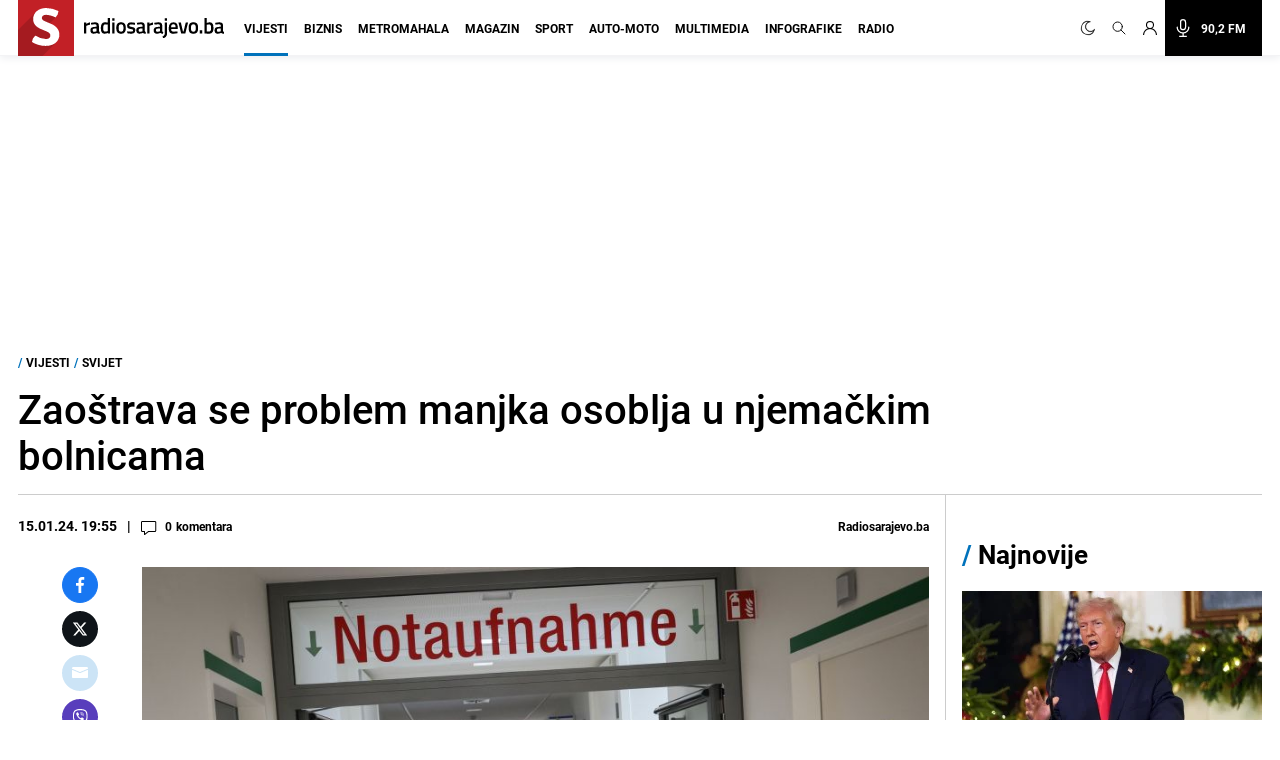

--- FILE ---
content_type: text/html; charset=utf-8
request_url: https://www.google.com/recaptcha/api2/aframe
body_size: 267
content:
<!DOCTYPE HTML><html><head><meta http-equiv="content-type" content="text/html; charset=UTF-8"></head><body><script nonce="eYD-WU-YaqkTmwn_7U9DQw">/** Anti-fraud and anti-abuse applications only. See google.com/recaptcha */ try{var clients={'sodar':'https://pagead2.googlesyndication.com/pagead/sodar?'};window.addEventListener("message",function(a){try{if(a.source===window.parent){var b=JSON.parse(a.data);var c=clients[b['id']];if(c){var d=document.createElement('img');d.src=c+b['params']+'&rc='+(localStorage.getItem("rc::a")?sessionStorage.getItem("rc::b"):"");window.document.body.appendChild(d);sessionStorage.setItem("rc::e",parseInt(sessionStorage.getItem("rc::e")||0)+1);localStorage.setItem("rc::h",'1768641461822');}}}catch(b){}});window.parent.postMessage("_grecaptcha_ready", "*");}catch(b){}</script></body></html>

--- FILE ---
content_type: text/plain; charset=utf-8
request_url: https://core.iprom.net/site/getFilter?callback=ipromNS.loadSiteFilters&server=core.iprom.net&referer=https%3A%2F%2Fradiosarajevo.ba%2Fvijesti%2Fsvijet%2Fzaostrava-se-problem-manjka-osoblja-u-njemackim-bolnicama%2F529235&cookieConsent=true&cookieEnabled=true&tcf2=true&sitePath=%5B%22radiosarajevo%22%2C%22vijesti%22%5D&language=en-US%40posix
body_size: 1720
content:
ipromNS.loadSiteFilters(null,{"rid":"1768641461100-81295-inkuib","restricted_zones":[],"restricted_programmatic":false,"secondary_dc_priority":0,"prebid":{"configuration_id":"1021","configuration_name":"Tujina_Radiosarajevo Desktop v 0.003","configuration_order":"95","timeout":3000,"sites":{"negative":0,"value":[{"regex":0,"url":"radiosarajevo.ba"}]},"campaign_priority":"5","adUnits":[{"code":32,"min_cpm":0.05,"dimensions":["300x250"],"mediaTypes":{"banner":{"sizes":[[300,250]]}},"bids":[{"bidder":"criteo","params":{"networkId":"8737","pubid":"110167","publisherSubId":"/3564/RadioSarajevo_32_300x250_NetworkID"}},{"bidder":"luponmedia","params":{"siteId":605,"keyId":"uid_radiosarajevo"}},{"bidder":"rubicon","params":{"accountId":"13536","siteId":"379792","zoneId":"2103764-15"}},{"bidder":"projectagora","params":{"placementId":21588896}},{"bidder":"adf","params":{"mid":363835}},{"bidder":"iprom","params":{"id":"9a100ba9e9fd143d","dimension":"300x250","priority":5}},{"bidder":"rtbhouse","params":{"publisherId":"ANfGDKW3jcDg8sCwyrPa","region":"prebid-eu"}},{"bidder":"amx","params":{"tagId":"MTUybWVkaWEuY29tLWlwcm9t","adUnitId":"RadioSarajevo_300x250_32"}},{"bidder":"adagio","params":{"organizationId":"1253","site":"radiosarajevo-ba","placement":"RadioSarajevo_32_300x250","adUnitElementId":"izone-32_0"}},{"bidder":"connectad","params":{"networkId":"47","siteId":"1013449"}},{"bidder":"richaudience","params":{"pid":"DGUpxErYNc","supplyType":"site"}},{"bidder":"setupad","params":{"placement_id":"10092","account_id":"3108"}},{"bidder":"sparteo","params":{"networkId":"ab92945b-9209-4681-b625-ba7074e85f98"}},{"bidder":"equativ","params":{"networkId":3426,"siteId":null,"pageId":null,"formatId":null}}]},{"code":35,"min_cpm":0.05,"dimensions":["300x250"],"mediaTypes":{"banner":{"sizes":[[300,250]]}},"bids":[{"bidder":"criteo","params":{"networkId":"8737","pubid":"110167","publisherSubId":"/3564/RadioSarajevo_35_300x250_NetworkID"}},{"bidder":"luponmedia","params":{"siteId":605,"keyId":"uid_radiosarajevo"}},{"bidder":"rubicon","params":{"accountId":"13536","siteId":"379792","zoneId":"2103764-15"}},{"bidder":"projectagora","params":{"placementId":21588896}},{"bidder":"adf","params":{"mid":363836}},{"bidder":"iprom","params":{"id":"9a100ba9e9fd143d","dimension":"300x250","priority":5}},{"bidder":"rtbhouse","params":{"publisherId":"ANfGDKW3jcDg8sCwyrPa","region":"prebid-eu"}},{"bidder":"amx","params":{"tagId":"MTUybWVkaWEuY29tLWlwcm9t","adUnitId":"radiosarajevo_35_300x250"}},{"bidder":"adagio","params":{"organizationId":"1253","site":"radiosarajevo-ba","placement":"RadioSarajevo_35_300x250","adUnitElementId":"izone-35_0"}},{"bidder":"connectad","params":{"networkId":"47","siteId":"1013449"}},{"bidder":"richaudience","params":{"pid":"DGUpxErYNc","supplyType":"site"}},{"bidder":"setupad","params":{"placement_id":"10092","account_id":"3108"}},{"bidder":"sparteo","params":{"networkId":"ab92945b-9209-4681-b625-ba7074e85f98"}},{"bidder":"equativ","params":{"networkId":3426,"siteId":null,"pageId":null,"formatId":null}}]},{"code":30,"min_cpm":0.05,"dimensions":["160x600","300x600"],"mediaTypes":{"banner":{"sizes":[[160,600],[300,600]]}},"bids":[{"bidder":"criteo","params":{"networkId":"8737","pubid":"110167","publisherSubId":"/3564/RadioSarajevo_30_300x600_NetworkID"}},{"bidder":"luponmedia","params":{"siteId":605,"keyId":"uid_radiosarajevo"}},{"bidder":"rubicon","params":{"accountId":"13536","siteId":"379792","zoneId":"2103764-9"}},{"bidder":"projectagora","params":{"placementId":21588899}},{"bidder":"iprom","params":{"id":"9a100ba9e9fd143d","dimension":"160x600,300x600","priority":5}},{"bidder":"rtbhouse","params":{"publisherId":"ANfGDKW3jcDg8sCwyrPa","region":"prebid-eu"}},{"bidder":"amx","params":{"tagId":"MTUybWVkaWEuY29tLWlwcm9t","adUnitId":"radiosarajevo_30_300x600"}},{"bidder":"adagio","params":{"organizationId":"1253","site":"radiosarajevo-ba","placement":"RadioSarajevo_30_300x600","adUnitElementId":"izone-30_0"}},{"bidder":"adtelligent","params":{"aid":786414}},{"bidder":"connectad","params":{"networkId":"47","siteId":"1013449"}},{"bidder":"richaudience","params":{"pid":"QSlawreyPu","supplyType":"site"}},{"bidder":"setupad","params":{"placement_id":"10092","account_id":"3108"}},{"bidder":"sparteo","params":{"networkId":"ab92945b-9209-4681-b625-ba7074e85f98"}},{"bidder":"equativ","params":{"networkId":3426,"siteId":null,"pageId":null,"formatId":null}}]},{"code":31,"min_cpm":0.05,"dimensions":["160x600","300x600"],"mediaTypes":{"banner":{"sizes":[[160,600],[300,600]]}},"bids":[{"bidder":"criteo","params":{"networkId":"8737","pubid":"110167","publisherSubId":"/3564/RadioSarajevo_31_300x600_NetworkID"}},{"bidder":"luponmedia","params":{"siteId":605,"keyId":"uid_radiosarajevo"}},{"bidder":"rubicon","params":{"accountId":"13536","siteId":"379792","zoneId":"2103764-9"}},{"bidder":"projectagora","params":{"placementId":21588899}},{"bidder":"adf","params":{"mid":448352}},{"bidder":"iprom","params":{"id":"9a100ba9e9fd143d","dimension":"160x600,300x600","priority":5}},{"bidder":"rtbhouse","params":{"publisherId":"ANfGDKW3jcDg8sCwyrPa","region":"prebid-eu"}},{"bidder":"amx","params":{"tagId":"MTUybWVkaWEuY29tLWlwcm9t","adUnitId":"radiosarajevo_31_300x600"}},{"bidder":"adagio","params":{"organizationId":"1253","site":"radiosarajevo-ba","placement":"RadioSarajevo_31_300x600","adUnitElementId":"izone-31_0"}},{"bidder":"adtelligent","params":{"aid":786414}},{"bidder":"connectad","params":{"networkId":"47","siteId":"1013449"}},{"bidder":"richaudience","params":{"pid":"QSlawreyPu","supplyType":"site"}},{"bidder":"setupad","params":{"placement_id":"10092","account_id":"3108"}},{"bidder":"sparteo","params":{"networkId":"ab92945b-9209-4681-b625-ba7074e85f98"}},{"bidder":"equativ","params":{"networkId":3426,"siteId":null,"pageId":null,"formatId":null}}]},{"code":34,"min_cpm":0.05,"dimensions":["300x250"],"mediaTypes":{"banner":{"sizes":[[300,250]]}},"bids":[{"bidder":"connectad","params":{"networkId":"47","siteId":"1032314"}},{"bidder":"criteo","params":{"networkId":"8737","pubid":"110167","publisherSubId":"/3564/RadioSarajevo_34_300x250_NetworkID"}},{"bidder":"luponmedia","params":{"siteId":605,"keyId":"uid_radiosarajevo"}},{"bidder":"rubicon","params":{"accountId":"13536","siteId":"379792","zoneId":"2103764-15"}},{"bidder":"projectagora","params":{"placementId":21588896}},{"bidder":"adf","params":{"mid":"363834"}},{"bidder":"iprom","params":{"id":"9a100ba9e9fd143d","dimension":"300x250","priority":5}},{"bidder":"rtbhouse","params":{"publisherId":"ANfGDKW3jcDg8sCwyrPa","region":"prebid-eu"}},{"bidder":"amx","params":{"tagId":"MTUybWVkaWEuY29tLWlwcm9t","adUnitId":"radiosarajevo_34_300x250"}},{"bidder":"adagio","params":{"organizationId":"1253","site":"radiosarajevo-ba","placement":"RadioSarajevo_34_300x250","adUnitElementId":"izone-34_0"}},{"bidder":"adtelligent","params":{"aid":786414}},{"bidder":"richaudience","params":{"pid":"DGUpxErYNc","supplyType":"site"}},{"bidder":"eskimi","params":{"placementId":2360}},{"bidder":"setupad","params":{"placement_id":"10092","account_id":"3108"}},{"bidder":"sparteo","params":{"networkId":"ab92945b-9209-4681-b625-ba7074e85f98"}},{"bidder":"equativ","params":{"networkId":3426,"siteId":null,"pageId":null,"formatId":null}}]},{"code":91,"min_cpm":0.05,"dimensions":["300x250"],"mediaTypes":{"banner":{"sizes":[[300,250]]}},"bids":[{"bidder":"criteo","params":{"networkId":"8737","pubid":"110167","publisherSubId":"/3564/RadioSarajevo_91_300x250_NetworkID"}},{"bidder":"luponmedia","params":{"siteId":605,"keyId":"uid_radiosarajevo"}},{"bidder":"rubicon","params":{"accountId":"13536","siteId":"379792","zoneId":"2103764-15"}},{"bidder":"projectagora","params":{"placementId":21588899}},{"bidder":"adf","params":{"mid":363837}},{"bidder":"iprom","params":{"id":"9a100ba9e9fd143d","dimension":"300x250","priority":5}},{"bidder":"rtbhouse","params":{"publisherId":"ANfGDKW3jcDg8sCwyrPa","region":"prebid-eu"}},{"bidder":"amx","params":{"tagId":"MTUybWVkaWEuY29tLWlwcm9t","adUnitId":"radiosarajevo_91_300x250"}},{"bidder":"adagio","params":{"organizationId":"1253","site":"radiosarajevo-ba","placement":"RadioSarajevo_91_300x250","adUnitElementId":"izone-91_0"}},{"bidder":"connectad","params":{"networkId":"47","siteId":"1013449"}},{"bidder":"richaudience","params":{"pid":"DGUpxErYNc","supplyType":"site"}},{"bidder":"setupad","params":{"placement_id":"10092","account_id":"3108"}},{"bidder":"sparteo","params":{"networkId":"ab92945b-9209-4681-b625-ba7074e85f98"}},{"bidder":"equativ","params":{"networkId":3426,"siteId":null,"pageId":null,"formatId":null}}]},{"code":264,"min_cpm":0.05,"dimensions":["300x250"],"mediaTypes":{"banner":{"sizes":[[300,250]]}},"bids":[{"bidder":"rubicon","params":{"accountId":"13536","siteId":"379792","zoneId":"2103764-15"}},{"bidder":"iprom","params":{"id":"9a100ba9e9fd143d","dimension":"300x250","priority":5}},{"bidder":"rtbhouse","params":{"publisherId":"ANfGDKW3jcDg8sCwyrPa","region":"prebid-eu"}},{"bidder":"amx","params":{"tagId":"MTUybWVkaWEuY29tLWlwcm9t","adUnitId":"radiosarajevo_264_300x250"}},{"bidder":"adagio","params":{"organizationId":"1253","site":"radiosarajevo-ba","placement":"RadioSarajevo_264_300x250","adUnitElementId":"izone-264_0"}},{"bidder":"connectad","params":{"networkId":"47","siteId":"1013449"}},{"bidder":"richaudience","params":{"pid":"DGUpxErYNc","supplyType":"site"}},{"bidder":"luponmedia","params":{"siteId":605,"keyId":"uid_radiosarajevo"}},{"bidder":"setupad","params":{"placement_id":"10092","account_id":"3108"}},{"bidder":"sparteo","params":{"networkId":"ab92945b-9209-4681-b625-ba7074e85f98"}},{"bidder":"equativ","params":{"networkId":3426,"siteId":null,"pageId":null,"formatId":null}},{"bidder":"criteo","params":{"networkId":"8737","pubid":"110167","publisherSubId":"/3564/RadioSarajevo_264_300x250"}},{"bidder":"rubicon","params":{"accountId":"13536","siteId":"48990","zoneId":"2103764"}},{"bidder":"richaudience","params":{"pid":"qEQxhay6RD","supplyType":"site"}},{"bidder":"luponmedia","params":{"siteId":605,"keyId":"uid_radiosarajevo"}},{"bidder":"criteo","params":{"networkId":"8737","pubid":"110167","publisherSubId":"/3564/mRadiosarajevo_264_640x480"}},{"bidder":"amx","params":{"tagId":"MTUybWVkaWEuY29tLWlwcm9t","adUnitId":"radiosarajevo_264_640x480"}},{"bidder":"rtbhouse","params":{"publisherId":"ANfGDKW3jcDg8sCwyrPa","region":"prebid-eu"}},{"bidder":"setupad","params":{"placement_id":"10092","account_id":"3108"}},{"bidder":"sparteo","params":{"networkId":"ab92945b-9209-4681-b625-ba7074e85f98"}},{"bidder":"equativ","params":{"networkId":3426,"siteId":null,"pageId":null,"formatId":null}}]},{"code":36,"min_cpm":0.05,"dimensions":["300x250","300x600","750x200","640x480"],"mediaTypes":{"banner":{"sizes":[[300,250],[300,600],[750,200],[640,480]]}},"bids":[{"bidder":"criteo","params":{"networkId":"8737","pubid":"110167","publisherSubId":"/3564/RadioSarajevo_36_300x600_NetworkID"}},{"bidder":"luponmedia","params":{"siteId":605,"keyId":"uid_radiosarajevo"}},{"bidder":"rubicon","params":{"accountId":"13536","siteId":"379792","zoneId":"2103764-15"}},{"bidder":"projectagora","params":{"placementId":21588899}},{"bidder":"iprom","params":{"id":"9a100ba9e9fd143d","dimension":"300x600","priority":5}},{"bidder":"rtbhouse","params":{"publisherId":"ANfGDKW3jcDg8sCwyrPa","region":"prebid-eu"}},{"bidder":"amx","params":{"tagId":"MTUybWVkaWEuY29tLWlwcm9t","adUnitId":"radiosarajevo_36_640x480"}},{"bidder":"adagio","params":{"organizationId":"1253","site":"radiosarajevo-ba","placement":"RadioSarajevo_36_300x600","adUnitElementId":"izone-36_0"}},{"bidder":"richaudience","params":{"pid":"DGUpxErYNc","supplyType":"site"}},{"bidder":"setupad","params":{"placement_id":"10092","account_id":"3108"}},{"bidder":"sparteo","params":{"networkId":"ab92945b-9209-4681-b625-ba7074e85f98"}},{"bidder":"equativ","params":{"networkId":3426,"siteId":null,"pageId":null,"formatId":null}}]},{"code":26,"min_cpm":0.05,"dimensions":["728x90","960x250"],"mediaTypes":{"banner":{"sizes":[[728,90],[960,250]]}},"bids":[{"bidder":"rubicon","params":{"accountId":"13536","siteId":"379792","zoneId":"2103764-2"}},{"bidder":"iprom","params":{"id":"9a100ba9e9fd143d","dimension":"728x90","priority":5}},{"bidder":"rtbhouse","params":{"publisherId":"ANfGDKW3jcDg8sCwyrPa","region":"prebid-eu"}},{"bidder":"adagio","params":{"organizationId":"1253","site":"radiosarajevo-ba","placement":"RadioSarajevo_26_728x90","adUnitElementId":"izone-26_0"}},{"bidder":"criteo","params":{"networkId":"8737","pubid":"110167","publisherSubId":"/3564/RadioSarajevo_26_970x250"}},{"bidder":"connectad","params":{"networkId":"47","siteId":"1013449"}},{"bidder":"richaudience","params":{"pid":"Fq6ShG7iqw","supplyType":"site"}},{"bidder":"luponmedia","params":{"siteId":605,"keyId":"uid_radiosarajevo"}},{"bidder":"amx","params":{"tagId":"MTUybWVkaWEuY29tLWlwcm9t","adUnitId":"radiosarajevo_26_970x250"}},{"bidder":"setupad","params":{"placement_id":"10092","account_id":"3108"}},{"bidder":"sparteo","params":{"networkId":"ab92945b-9209-4681-b625-ba7074e85f98"}},{"bidder":"equativ","params":{"networkId":3426,"siteId":null,"pageId":null,"formatId":null}}]},{"code":27,"min_cpm":0.05,"dimensions":["300x250","728x90","960x250"],"mediaTypes":{"banner":{"sizes":[[300,250],[728,90],[960,250]]}},"bids":[{"bidder":"connectad","params":{"networkId":"47","siteId":"1032310"}},{"bidder":"criteo","params":{"networkId":"8737","pubid":"110167","publisherSubId":"/3564/RadioSarajevo_27_300x250_NetworkID"}},{"bidder":"luponmedia","params":{"siteId":605,"keyId":"uid_radiosarajevo"}},{"bidder":"rubicon","params":{"accountId":"13536","siteId":"379792","zoneId":"2103764-15"}},{"bidder":"projectagora","params":{"placementId":21588896}},{"bidder":"adf","params":{"mid":363835}},{"bidder":"iprom","params":{"id":"9a100ba9e9fd143d","dimension":"300x250","priority":5}},{"bidder":"rtbhouse","params":{"publisherId":"ANfGDKW3jcDg8sCwyrPa","region":"prebid-eu"}},{"bidder":"adagio","params":{"organizationId":"1253","site":"radiosarajevo-ba","placement":"RadioSarajevo_27_300x250","adUnitElementId":"izone-27_0"}},{"bidder":"richaudience","params":{"pid":"Fq6ShG7iqw","supplyType":"site"}},{"bidder":"amx","params":{"tagId":"MTUybWVkaWEuY29tLWlwcm9t","adUnitId":"radiosarajevo_27_970x250"}},{"bidder":"setupad","params":{"placement_id":"10092","account_id":"3108"}},{"bidder":"sparteo","params":{"networkId":"ab92945b-9209-4681-b625-ba7074e85f98"}},{"bidder":"equativ","params":{"networkId":3426,"siteId":null,"pageId":null,"formatId":null}}]},{"code":28,"min_cpm":0.05,"dimensions":["300x250"],"mediaTypes":{"banner":{"sizes":[[300,250]]}},"bids":[{"bidder":"connectad","params":{"networkId":"47","siteId":"1032310"}},{"bidder":"criteo","params":{"networkId":"8737","pubid":"110167","publisherSubId":"/3564/RadioSarajevo_28_300x250_NetworkID"}},{"bidder":"luponmedia","params":{"siteId":605,"keyId":"uid_radiosarajevo"}},{"bidder":"rubicon","params":{"accountId":"13536","siteId":"379792","zoneId":"2103764-15"}},{"bidder":"projectagora","params":{"placementId":21588896}},{"bidder":"adf","params":{"mid":363835}},{"bidder":"iprom","params":{"id":"9a100ba9e9fd143d","dimension":"300x250","priority":5}},{"bidder":"rtbhouse","params":{"publisherId":"ANfGDKW3jcDg8sCwyrPa","region":"prebid-eu"}},{"bidder":"adagio","params":{"organizationId":"1253","site":"radiosarajevo-ba","placement":"RadioSarajevo_28_300x250","adUnitElementId":"izone-28_0"}},{"bidder":"richaudience","params":{"pid":"DGUpxErYNc","supplyType":"site"}},{"bidder":"amx","params":{"tagId":"MTUybWVkaWEuY29tLWlwcm9t","adUnitId":"radiosarajevo_38_300x250"}},{"bidder":"setupad","params":{"placement_id":"10092","account_id":"3108"}},{"bidder":"sparteo","params":{"networkId":"ab92945b-9209-4681-b625-ba7074e85f98"}},{"bidder":"equativ","params":{"networkId":3426,"siteId":null,"pageId":null,"formatId":null}}]},{"code":324,"min_cpm":0.05,"dimensions":["640x480"],"mediaTypes":{"banner":{"sizes":[[640,480]]}},"bids":[{"bidder":"rubicon","params":{"accountId":"13536","siteId":"379792","zoneId":"2103764"}},{"bidder":"rubicon","params":{"accountId":"13536","siteId":"59288","zoneId":"2262096"}},{"bidder":"connectad","params":{"networkId":"47","siteId":"1013449"}},{"bidder":"richaudience","params":{"pid":"qEQxhay6RD","supplyType":"site"}},{"bidder":"amx","params":{"tagId":"MTUybWVkaWEuY29tLWlwcm9t","adUnitId":"radiosarajevo_324_640x480"}},{"bidder":"rtbhouse","params":{"publisherId":"ANfGDKW3jcDg8sCwyrPa","region":"prebid-eu"}},{"bidder":"setupad","params":{"placement_id":"10092","account_id":"3108"}},{"bidder":"sparteo","params":{"networkId":"ab92945b-9209-4681-b625-ba7074e85f98"}},{"bidder":"equativ","params":{"networkId":3426,"siteId":null,"pageId":null,"formatId":null}},{"bidder":"criteo","params":{"networkId":"8737","pubid":"110167","publisherSubId":"/3564/RadioSarajevo_324"}}]},{"code":25,"min_cpm":0.05,"dimensions":["960x250","970x250"],"mediaTypes":{"banner":{"sizes":[[960,250],[970,250]]}},"bids":[{"bidder":"connectad","params":{"networkId":"47","siteId":"1032310"}},{"bidder":"criteo","params":{"networkId":"8737","pubid":"110167","publisherSubId":"/3564/RadioSarajevo_25_970x250_NetworkID"}},{"bidder":"luponmedia","params":{"siteId":605,"keyId":"uid_radiosarajevo"}},{"bidder":"rubicon","params":{"accountId":"13536","siteId":"379792","zoneId":"2103764-15"}},{"bidder":"projectagora","params":{"placementId":21588896}},{"bidder":"adf","params":{"mid":2208839}},{"bidder":"iprom","params":{"id":"9a100ba9e9fd143d","dimension":"970x250","priority":5}},{"bidder":"rtbhouse","params":{"publisherId":"ANfGDKW3jcDg8sCwyrPa","region":"prebid-eu"}},{"bidder":"adagio","params":{"organizationId":"1253","site":"radiosarajevo-ba","placement":"RadioSarajevo_25_970x250","adUnitElementId":"25_0"}},{"bidder":"richaudience","params":{"pid":"Fq6ShG7iqw","supplyType":"site"}},{"bidder":"setupad","params":{"placement_id":"10092","account_id":"3108"}},{"bidder":"sparteo","params":{"networkId":"ab92945b-9209-4681-b625-ba7074e85f98"}},{"bidder":"equativ","params":{"networkId":3426,"siteId":null,"pageId":null,"formatId":null}}]},{"code":39,"min_cpm":0.05,"dimensions":["300x250","728x90","640x480"],"mediaTypes":{"banner":{"sizes":[[300,250],[728,90],[640,480]]}},"bids":[{"bidder":"connectad","params":{"networkId":"47","siteId":"1032310"}},{"bidder":"criteo","params":{"networkId":"8737","pubid":"110167","publisherSubId":"/3564/RadioSarajevo_39_728x90_NetworkID"}},{"bidder":"luponmedia","params":{"siteId":605,"keyId":"uid_radiosarajevo"}},{"bidder":"rubicon","params":{"accountId":"13536","siteId":"379792","zoneId":"2103764-15"}},{"bidder":"projectagora","params":{"placementId":21588896}},{"bidder":"adf","params":{"mid":363835}},{"bidder":"iprom","params":{"id":"9a100ba9e9fd143d","dimension":"728x90","priority":5}},{"bidder":"rtbhouse","params":{"publisherId":"ANfGDKW3jcDg8sCwyrPa","region":"prebid-eu"}},{"bidder":"adagio","params":{"organizationId":"1253","site":"radiosarajevo-ba","placement":"RadioSarajevo_39_300x250","adUnitElementId":"39_0"}},{"bidder":"adtelligent","params":{"aid":576049}},{"bidder":"connectad","params":{"networkId":"47","siteId":"1013449"}},{"bidder":"rubicon","params":{"accountId":"13536","siteId":"379792","zoneId":"2103764"}},{"bidder":"richaudience","params":{"pid":"Fq6ShG7iqw","supplyType":"site"}},{"bidder":"amx","params":{"tagId":"MTUybWVkaWEuY29tLWlwcm9t","adUnitId":"radiosarajevo_39_640x480"}},{"bidder":"eskimi","params":[]},{"bidder":"setupad","params":{"placement_id":"10092","account_id":"3108"}},{"bidder":"sparteo","params":{"networkId":"ab92945b-9209-4681-b625-ba7074e85f98"}},{"bidder":"equativ","params":{"networkId":3426,"siteId":null,"pageId":null,"formatId":null}}]},{"code":88,"min_cpm":0.05,"dimensions":["300x250","728x90","640x480"],"mediaTypes":{"banner":{"sizes":[[300,250],[728,90],[640,480]]}},"bids":[{"bidder":"connectad","params":{"networkId":"47","siteId":"1032310"}},{"bidder":"criteo","params":{"networkId":"8737","pubid":"110167","publisherSubId":"/3564/RadioSarajevo_88_728x90_NetworkID"}},{"bidder":"luponmedia","params":{"siteId":605,"keyId":"uid_radiosarajevo"}},{"bidder":"rubicon","params":{"accountId":"13536","siteId":"379792","zoneId":"2103764-15"}},{"bidder":"projectagora","params":{"placementId":21588896}},{"bidder":"adf","params":{"mid":363835}},{"bidder":"iprom","params":{"id":"9a100ba9e9fd143d","dimension":"728x90","priority":5}},{"bidder":"rtbhouse","params":{"publisherId":"ANfGDKW3jcDg8sCwyrPa","region":"prebid-eu"}},{"bidder":"adagio","params":{"organizationId":"1253","site":"radiosarajevo-ba","placement":"RadioSarajevo_88_300x250","adUnitElementId":"izone-88_0"}},{"bidder":"connectad","params":{"networkId":"47","siteId":"1013449"}},{"bidder":"rubicon","params":{"accountId":"13536","siteId":"379792","zoneId":"2103764"}},{"bidder":"amx","params":{"tagId":"MTUybWVkaWEuY29tLWlwcm9t","adUnitId":"radiosarajevo_88_640x480"}},{"bidder":"setupad","params":{"placement_id":"10092","account_id":"3108"}},{"bidder":"sparteo","params":{"networkId":"ab92945b-9209-4681-b625-ba7074e85f98"}},{"bidder":"equativ","params":{"networkId":3426,"siteId":null,"pageId":null,"formatId":null}}]},{"code":2160,"min_cpm":0.05,"dimensions":["300x250","728x90","640x480"],"mediaTypes":{"banner":{"sizes":[[300,250],[728,90],[640,480]]}},"bids":[{"bidder":"connectad","params":{"networkId":"47","siteId":"1032310"}},{"bidder":"criteo","params":{"networkId":"8737","pubid":"110167","publisherSubId":"/3564/RadioSarajevo_2160_728x90_NetworkID"}},{"bidder":"luponmedia","params":{"siteId":605,"keyId":"uid_radiosarajevo"}},{"bidder":"rubicon","params":{"accountId":"13536","siteId":"379792","zoneId":"2103764-15"}},{"bidder":"projectagora","params":{"placementId":21588896}},{"bidder":"adf","params":{"mid":363835}},{"bidder":"iprom","params":{"id":"9a100ba9e9fd143d","dimension":"728x90","priority":5}},{"bidder":"rtbhouse","params":{"publisherId":"ANfGDKW3jcDg8sCwyrPa","region":"prebid-eu"}},{"bidder":"adagio","params":{"organizationId":"1253","site":"radiosarajevo-ba","placement":"RadioSarajevo_2160_300x250","adUnitElementId":"izone-2160_0"}},{"bidder":"connectad","params":{"networkId":"47","siteId":"1013449"}},{"bidder":"rubicon","params":{"accountId":"13536","siteId":"379792","zoneId":"2103764"}},{"bidder":"richaudience","params":{"pid":"Fq6ShG7iqw","supplyType":"site"}},{"bidder":"amx","params":{"tagId":"MTUybWVkaWEuY29tLWlwcm9t","adUnitId":"radiosarajevo_2160_640x480"}},{"bidder":"setupad","params":{"placement_id":"10092","account_id":"3108"}},{"bidder":"sparteo","params":{"networkId":"ab92945b-9209-4681-b625-ba7074e85f98"}},{"bidder":"equativ","params":{"networkId":3426,"siteId":null,"pageId":null,"formatId":null}}]}]}});

--- FILE ---
content_type: application/javascript; charset=utf-8
request_url: https://fundingchoicesmessages.google.com/f/AGSKWxUv0vbJPk17D4r6qndYczN8HV8mOY6zPtigsRRXDkHjsHAY5bYIQOdaAI-xWyfEyGA3wm-6CoPJFG50vyWhIFCV4h6hvvUbqA9RpjAaOzzts_Fv8lQiHIInz5V41gXHUYVScj0F_dQpwHe3OjzXfGJl30saJ2HdC7hikpIUwX-TFB2qK3_5oxOr9tJF/_/banner_468./adbar_/showbanner./ads_bottom_/google-ad-
body_size: -1289
content:
window['a9cea5c7-bd17-441d-a668-12a302f8e087'] = true;